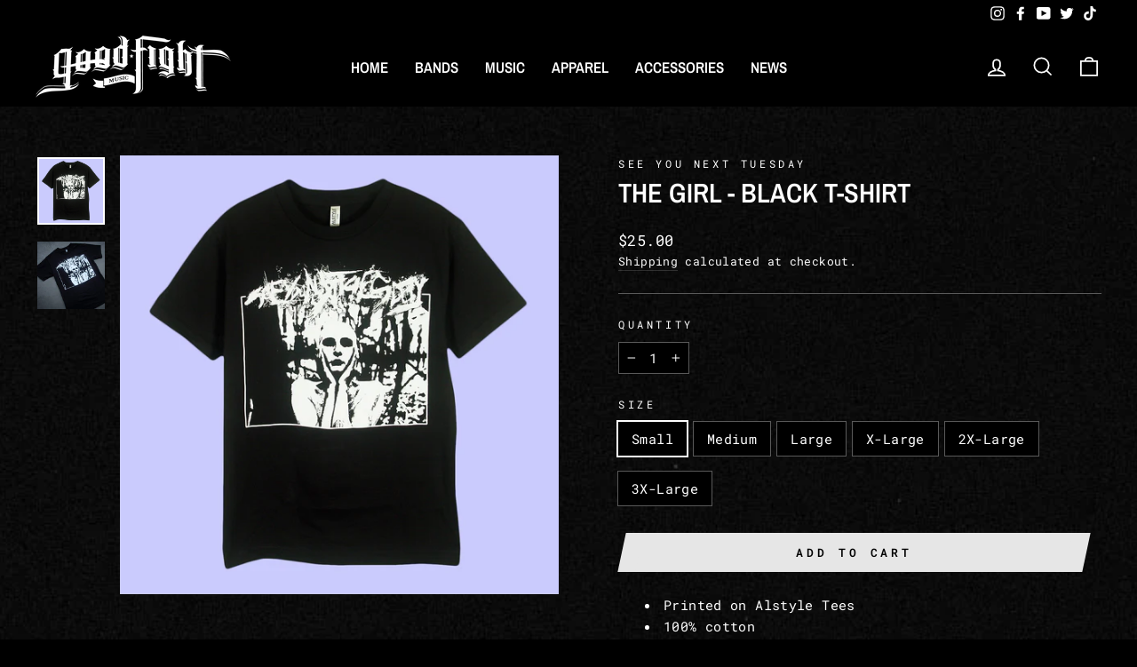

--- FILE ---
content_type: text/javascript; charset=utf-8
request_url: https://goodfightmusic.com/products/syntthegbl-ts.js
body_size: 831
content:
{"id":7903701926113,"title":"The Girl - Black T-Shirt","handle":"syntthegbl-ts","description":"\u003cul\u003e\n\u003cli\u003ePrinted on Alstyle Tees\u003cbr\u003e\n\u003c\/li\u003e\n\u003cli\u003e100% cotton\u003c\/li\u003e\n\u003cli\u003ePre-shrunk\u003c\/li\u003e\n\u003cli\u003eClassic fit\u003c\/li\u003e\n\u003cli\u003e7\/8\" non-topstitched collar\u003c\/li\u003e\n\u003cli\u003eTaped neck and shoulders\u003c\/li\u003e\n\u003cli\u003eDouble-needle sleeve and bottom hems\u003c\/li\u003e\n\u003cli\u003eTear away label\u003c\/li\u003e\n\u003c\/ul\u003e\n\u003cdiv style=\"text-align: left;\"\u003e\u003cimg style=\"float: none;\" alt=\"tee shirt size chart\" src=\"https:\/\/cdn.shopify.com\/s\/files\/1\/0276\/3413\/9218\/files\/Z_0ab48979-3563-4153-b766-ef1bd8c8238c_480x480.jpg?v=1674767507\"\u003e\u003c\/div\u003e","published_at":"2022-11-15T09:00:02-05:00","created_at":"2022-11-10T11:23:09-05:00","vendor":"See You Next Tuesday","type":"T-Shirt","tags":["Good Fight Music","july4","new","See You Next Tuesday","Shirt","T-Shirt"],"price":2500,"price_min":2500,"price_max":2800,"available":true,"price_varies":true,"compare_at_price":2500,"compare_at_price_min":2500,"compare_at_price_max":2800,"compare_at_price_varies":true,"variants":[{"id":43528115421409,"title":"Small","option1":"Small","option2":null,"option3":null,"sku":"SYNTTHEGBL-TSSM","requires_shipping":true,"taxable":true,"featured_image":null,"available":true,"name":"The Girl - Black T-Shirt - Small","public_title":"Small","options":["Small"],"price":2500,"weight":204,"compare_at_price":2500,"inventory_management":"shopify","barcode":null,"quantity_rule":{"min":1,"max":null,"increment":1},"quantity_price_breaks":[],"requires_selling_plan":false,"selling_plan_allocations":[]},{"id":43528115454177,"title":"Medium","option1":"Medium","option2":null,"option3":null,"sku":"SYNTTHEGBL-TSMD","requires_shipping":true,"taxable":true,"featured_image":null,"available":true,"name":"The Girl - Black T-Shirt - Medium","public_title":"Medium","options":["Medium"],"price":2500,"weight":226,"compare_at_price":2500,"inventory_management":"shopify","barcode":null,"quantity_rule":{"min":1,"max":null,"increment":1},"quantity_price_breaks":[],"requires_selling_plan":false,"selling_plan_allocations":[]},{"id":43528115486945,"title":"Large","option1":"Large","option2":null,"option3":null,"sku":"SYNTTHEGBL-TSLG","requires_shipping":true,"taxable":true,"featured_image":null,"available":true,"name":"The Girl - Black T-Shirt - Large","public_title":"Large","options":["Large"],"price":2500,"weight":249,"compare_at_price":2500,"inventory_management":"shopify","barcode":null,"quantity_rule":{"min":1,"max":null,"increment":1},"quantity_price_breaks":[],"requires_selling_plan":false,"selling_plan_allocations":[]},{"id":43528115519713,"title":"X-Large","option1":"X-Large","option2":null,"option3":null,"sku":"SYNTTHEGBL-TSXL","requires_shipping":true,"taxable":true,"featured_image":null,"available":true,"name":"The Girl - Black T-Shirt - X-Large","public_title":"X-Large","options":["X-Large"],"price":2500,"weight":272,"compare_at_price":2500,"inventory_management":"shopify","barcode":null,"quantity_rule":{"min":1,"max":null,"increment":1},"quantity_price_breaks":[],"requires_selling_plan":false,"selling_plan_allocations":[]},{"id":43528115552481,"title":"2X-Large","option1":"2X-Large","option2":null,"option3":null,"sku":"SYNTTHEGBL-TS2X","requires_shipping":true,"taxable":true,"featured_image":null,"available":true,"name":"The Girl - Black T-Shirt - 2X-Large","public_title":"2X-Large","options":["2X-Large"],"price":2700,"weight":294,"compare_at_price":2700,"inventory_management":"shopify","barcode":null,"quantity_rule":{"min":1,"max":null,"increment":1},"quantity_price_breaks":[],"requires_selling_plan":false,"selling_plan_allocations":[]},{"id":43528115585249,"title":"3X-Large","option1":"3X-Large","option2":null,"option3":null,"sku":"SYNTTHEGBL-TS3X","requires_shipping":true,"taxable":true,"featured_image":null,"available":true,"name":"The Girl - Black T-Shirt - 3X-Large","public_title":"3X-Large","options":["3X-Large"],"price":2800,"weight":317,"compare_at_price":2800,"inventory_management":"shopify","barcode":null,"quantity_rule":{"min":1,"max":null,"increment":1},"quantity_price_breaks":[],"requires_selling_plan":false,"selling_plan_allocations":[]}],"images":["\/\/cdn.shopify.com\/s\/files\/1\/0276\/3413\/9218\/products\/TheGirlBlackTee1.jpg?v=1674756635","\/\/cdn.shopify.com\/s\/files\/1\/0276\/3413\/9218\/products\/Z_466b847e-dd6a-4f84-84f2-eb0dcc4d346e.jpg?v=1674756643"],"featured_image":"\/\/cdn.shopify.com\/s\/files\/1\/0276\/3413\/9218\/products\/TheGirlBlackTee1.jpg?v=1674756635","options":[{"name":"Size","position":1,"values":["Small","Medium","Large","X-Large","2X-Large","3X-Large"]}],"url":"\/products\/syntthegbl-ts","media":[{"alt":"image of a black tee shirt. front of shirt has white print of a person with their hands on their face. across the top says see you next tuesday","id":31974634029281,"position":1,"preview_image":{"aspect_ratio":1.0,"height":1500,"width":1500,"src":"https:\/\/cdn.shopify.com\/s\/files\/1\/0276\/3413\/9218\/products\/TheGirlBlackTee1.jpg?v=1674756635"},"aspect_ratio":1.0,"height":1500,"media_type":"image","src":"https:\/\/cdn.shopify.com\/s\/files\/1\/0276\/3413\/9218\/products\/TheGirlBlackTee1.jpg?v=1674756635","width":1500},{"alt":"image of a black tee shirt. front of shirt has white print of a person with their hands on their face. across the top says see you next tuesday","id":31974634782945,"position":2,"preview_image":{"aspect_ratio":1.0,"height":1500,"width":1500,"src":"https:\/\/cdn.shopify.com\/s\/files\/1\/0276\/3413\/9218\/products\/Z_466b847e-dd6a-4f84-84f2-eb0dcc4d346e.jpg?v=1674756643"},"aspect_ratio":1.0,"height":1500,"media_type":"image","src":"https:\/\/cdn.shopify.com\/s\/files\/1\/0276\/3413\/9218\/products\/Z_466b847e-dd6a-4f84-84f2-eb0dcc4d346e.jpg?v=1674756643","width":1500}],"requires_selling_plan":false,"selling_plan_groups":[]}